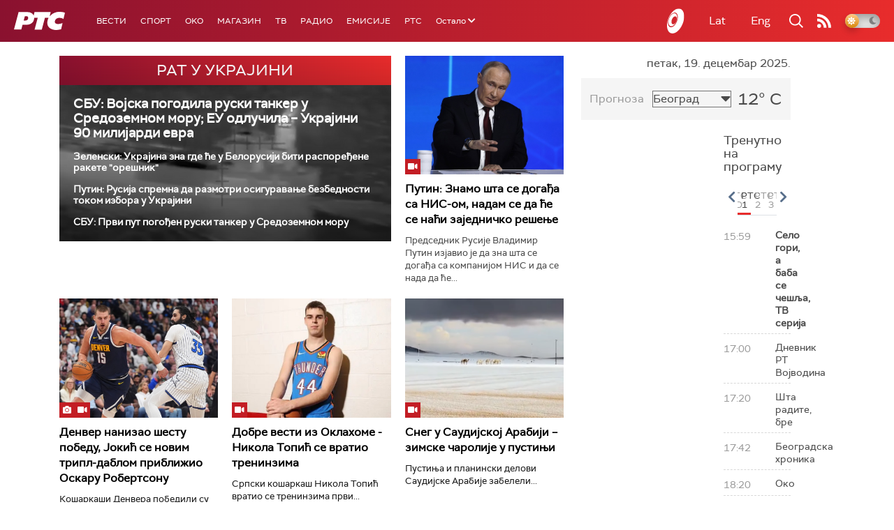

--- FILE ---
content_type: text/html;charset=UTF-8
request_url: https://www.rts.rs/ajax/epsilonScheme.jsp?itemId=&name=rts1
body_size: 397
content:






<div id="programList">
    
        <div class="programRow">
            <div class="time ColorOstalo">
                <span>15:59</span>
            </div>
            <div class="name current">
                
                
                    <span style="">Село гори, а баба се чешља, ТВ серија</span>
                
            </div>
        </div>
    
        <div class="programRow">
            <div class="time ColorOstalo">
                <span>17:00</span>
            </div>
            <div class="name ">
                
                
                    <span style="">Дневник РТ Војводина</span>
                
            </div>
        </div>
    
        <div class="programRow">
            <div class="time ColorOstalo">
                <span>17:20</span>
            </div>
            <div class="name ">
                
                
                    <span style="">Шта радите, бре</span>
                
            </div>
        </div>
    
        <div class="programRow">
            <div class="time ColorOstalo">
                <span>17:42</span>
            </div>
            <div class="name ">
                
                
                    <span style="">Београдска хроника</span>
                
            </div>
        </div>
    
        <div class="programRow">
            <div class="time ColorOstalo">
                <span>18:20</span>
            </div>
            <div class="name ">
                
                
                    <span style="">Око</span>
                
            </div>
        </div>
    
</div>

<div class="programListFull">
    <a href="/tv/rts1/broadcast.html"> 
        Програмска шема за данас
    </a>
</div>

--- FILE ---
content_type: text/html;charset=UTF-8
request_url: https://www.rts.rs/ajax/epsilonScheme.jsp?itemId=&name=rts-drama
body_size: 502
content:






<div id="programList">
    
        <div class="programRow">
            <div class="time ColorOstalo">
                <span>15:43</span>
            </div>
            <div class="name ">
                
                
                    <span style="">Зона Замфирова, 2-3 (R)</span>
                
            </div>
        </div>
    
        <div class="programRow">
            <div class="time ColorOstalo">
                <span>16:24</span>
            </div>
            <div class="name current">
                
                
                    <span style="">Професионалац, филм (R)</span>
                
            </div>
        </div>
    
        <div class="programRow">
            <div class="time ColorOstalo">
                <span>18:00</span>
            </div>
            <div class="name ">
                
                    <a href="/tv/rts-drama/5839703/slucaj-porodice-boskovic-79-i-80-epizoda.html">
                        <span style="">Случај породице Бошковић, 79. и 80. епизода</span>
                    </a>
                
                
            </div>
        </div>
    
        <div class="programRow">
            <div class="time ColorOstalo">
                <span>18:45</span>
            </div>
            <div class="name ">
                
                    <a href="/tv/rts-drama/5839332/advokado-9-20.html">
                        <span style="">Адвокадо, 9-20</span>
                    </a>
                
                
            </div>
        </div>
    
        <div class="programRow">
            <div class="time ColorOstalo">
                <span>19:21</span>
            </div>
            <div class="name ">
                
                    <a href="/tv/rts-drama/5839335/advokado-10-20.html">
                        <span style="">Адвокадо, 10-20</span>
                    </a>
                
                
            </div>
        </div>
    
</div>

<div class="programListFull">
    <a href="/tv/rts-drama/broadcast.html"> 
        Програмска шема за данас
    </a>
</div>

--- FILE ---
content_type: text/html;charset=UTF-8
request_url: https://www.rts.rs/ajax/epsilonScheme.jsp?itemId=&name=radio-beograd-1
body_size: 535
content:






<div id="programList">
    
        <div class="programRow">
            <div class="time ColorOstalo">
                <span>16:00</span>
            </div>
            <div class="name current">
                
                
                    <span style="">РБ1, Поп карусел</span>
                
            </div>
        </div>
    
        <div class="programRow">
            <div class="time ColorOstalo">
                <span>17:00</span>
            </div>
            <div class="name ">
                
                    <a href="/radio/radio-beograd-1/5850785/postaje-li-indokina-novo-krizno-zariste.html">
                        <span style="">У средишту пажње: Постаје ли Индокина ново кризно жариште?</span>
                    </a>
                
                
            </div>
        </div>
    
        <div class="programRow">
            <div class="time ColorOstalo">
                <span>18:00</span>
            </div>
            <div class="name ">
                
                
                    <span style="">РБ1, Да вас подсетимо</span>
                
            </div>
        </div>
    
        <div class="programRow">
            <div class="time ColorOstalo">
                <span>18:03</span>
            </div>
            <div class="name ">
                
                    <a href="/radio/radio-beograd-1/5851227/kristina-marusic-.html">
                        <span style="">Сусретања: Кристина Марушић </span>
                    </a>
                
                
            </div>
        </div>
    
        <div class="programRow">
            <div class="time ColorOstalo">
                <span>18:55</span>
            </div>
            <div class="name ">
                
                
                    <span style="">РБ1, Српски на српском</span>
                
            </div>
        </div>
    
</div>

<div class="programListFull">
    <a href="/radio/radio-beograd-1/broadcast.html"> 
        Програмска шема за данас
    </a>
</div>

--- FILE ---
content_type: text/html; charset=utf-8
request_url: https://www.google.com/recaptcha/api2/aframe
body_size: 268
content:
<!DOCTYPE HTML><html><head><meta http-equiv="content-type" content="text/html; charset=UTF-8"></head><body><script nonce="Gi2fvT8OQFiN8CTwBS3kRg">/** Anti-fraud and anti-abuse applications only. See google.com/recaptcha */ try{var clients={'sodar':'https://pagead2.googlesyndication.com/pagead/sodar?'};window.addEventListener("message",function(a){try{if(a.source===window.parent){var b=JSON.parse(a.data);var c=clients[b['id']];if(c){var d=document.createElement('img');d.src=c+b['params']+'&rc='+(localStorage.getItem("rc::a")?sessionStorage.getItem("rc::b"):"");window.document.body.appendChild(d);sessionStorage.setItem("rc::e",parseInt(sessionStorage.getItem("rc::e")||0)+1);localStorage.setItem("rc::h",'1766158557402');}}}catch(b){}});window.parent.postMessage("_grecaptcha_ready", "*");}catch(b){}</script></body></html>